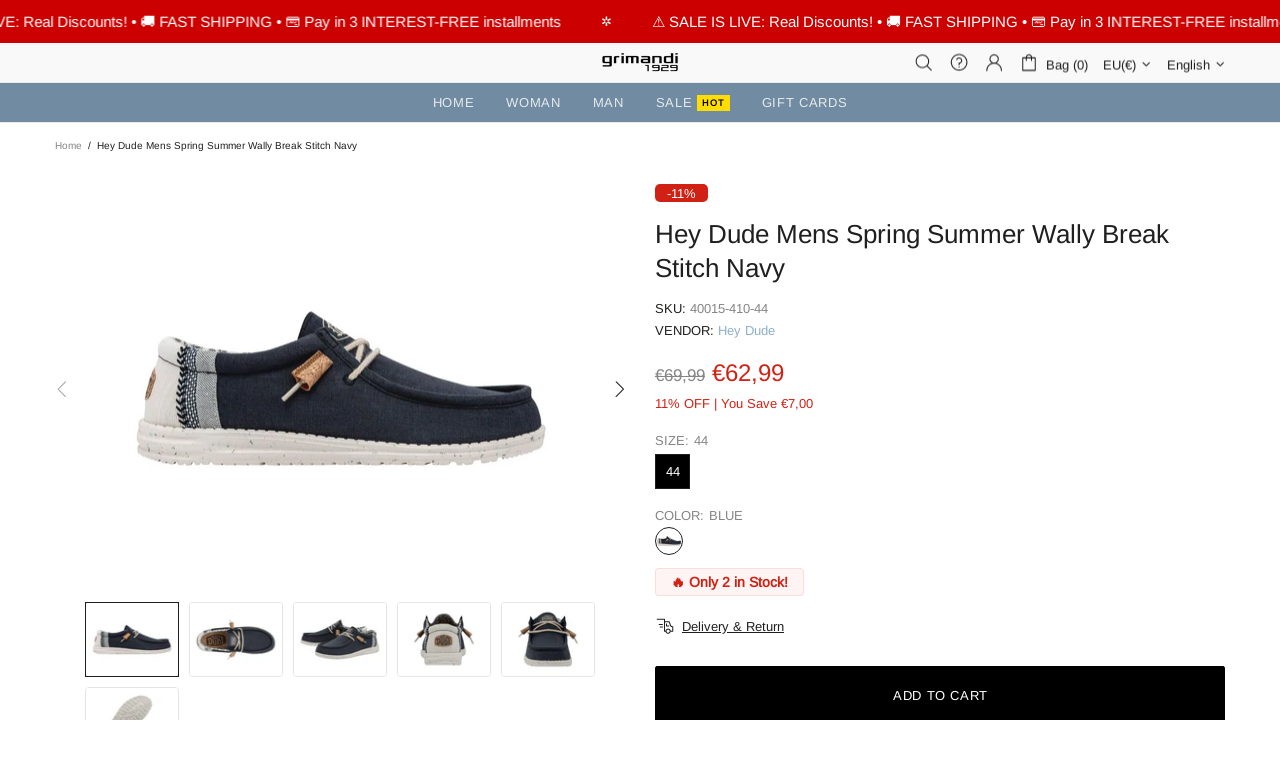

--- FILE ---
content_type: image/svg+xml
request_url: https://cdn.shopify.com/s/files/1/0566/7219/0613/files/heydude.svg?v=1682092930
body_size: 8266
content:
<svg width="100%" height="100%" viewBox="0 0 60 39" fill="none" xmlns="http://www.w3.org/2000/svg">
<path d="M20.6681 15.7331C22.0477 15.9202 23.4731 15.5537 25.108 15.4991C28.0312 15.3977 30.9619 15.3899 33.885 15.4523C35.1008 15.4796 36.2899 15.425 37.4789 15.3782C38.7328 15.3275 39.7618 15.6863 40.9813 15.2144C43.0279 14.4227 42.502 12.1803 42.6544 10.4917C42.6925 10.0822 43.1765 9.43482 43.7825 8.59635C44.2665 7.92558 45.4175 6.25255 45.265 5.69487C45.185 5.40239 44.1484 4.87591 43.6377 5.0241C42.7687 5.27759 42.0751 8.26097 41.572 8.03868C41.4196 7.97238 40.9242 7.5317 40.7832 7.21191C40.5431 6.66203 40.0972 6.17455 39.7732 5.67537C39.3502 5.028 38.6261 4.52102 38.0811 3.90875C37.6809 3.46417 36.8844 3.88535 36.6024 4.22853C36.0078 4.95 36.9187 5.46868 37.3913 5.91716C38.0048 6.49434 38.6032 7.27041 39.0643 7.96068C39.5788 8.72895 40.6078 10.3357 40.5888 10.8232C40.5507 11.7513 40.7222 12.4845 40.261 12.9057C38.8433 14.2082 33.7173 13.6856 32.3949 13.8182C27.9206 14.2667 24.0028 13.4634 19.5819 14.2433C19.1627 14.3564 19.178 15.1949 19.4181 15.6512C19.5438 15.893 20.287 15.6824 20.6681 15.7331Z" fill="white"/>
<path d="M28.7095 17.2111C28.3932 17.2969 27.8711 17.5777 27.7263 17.8858C27.4824 18.4161 27.7187 19.3599 27.753 19.9332C27.852 21.5594 27.8178 23.2129 27.7492 24.8431C27.692 26.1261 27.753 27.378 27.612 28.6571C27.5319 29.3903 27.5281 30.1703 27.2842 30.8722C26.8955 31.9954 25.3253 32.4166 24.4754 31.5352C23.4121 30.4354 23.6179 27.3624 23.637 25.5255C23.6408 25.315 23.6408 25.12 23.6408 24.9562C23.6408 24.5779 23.6484 24.1957 23.656 23.7901C23.6827 22.5734 23.6636 21.3566 23.6179 20.1516C23.5988 19.6329 23.4578 19.1298 23.4083 18.615C23.374 18.2641 23.3054 17.7454 23.0348 17.5036C22.7032 17.2111 21.9867 17.2228 21.579 17.2813C20.649 17.4178 20.3251 17.8741 20.4775 18.7983C20.6757 19.9956 20.8167 21.1577 20.8739 22.3862C20.9311 23.6302 20.8015 24.886 20.7786 26.1261C20.7481 27.7173 20.71 29.5229 21.1216 31.1686C21.3084 31.9174 21.9067 33.723 23.4388 34.3314C23.999 34.5537 24.7803 34.8267 25.3672 34.9281C25.432 34.9398 25.9465 34.9554 26.0113 34.9593C26.602 35.0061 26.9259 34.8228 27.509 34.7799C28.4809 34.7097 29.3308 34.3665 29.8757 33.4617C30.2378 32.8572 30.2111 32.1319 30.2759 31.4533C30.3445 30.7318 30.3331 29.987 30.3521 29.2616C30.3902 27.7329 30.3788 26.2041 30.4245 24.6793C30.4741 23.0336 30.6037 21.3878 30.6799 19.7538C30.7409 18.5136 30.2912 16.7899 28.7095 17.2111Z" fill="white"/>
<path d="M17.9965 19.9722C17.9927 19.6641 17.947 19.3833 17.8974 19.083C17.8479 18.7749 17.7945 18.459 17.7869 18.1081C17.7755 17.0005 17.6688 15.889 17.5468 14.7893C17.4477 13.9001 17.1504 12.8589 16.6207 12.1413C15.5765 10.7335 14.0596 9.8326 12.3141 9.8482C11.8339 9.8521 11.449 9.8599 10.9726 9.9574C10.5382 10.0471 9.71878 10.3045 9.26907 10.3981C8.57163 10.5463 8.28961 10.7257 7.59218 10.8661C6.13252 11.1585 4.52042 11.7123 4.18885 13.3542C4.00973 14.2277 4.05928 16.3258 5.41222 16.0918C6.57461 15.889 5.83144 15.152 5.94959 14.5124C6.22399 13.0461 7.86277 14.0951 7.70651 15.3236C7.58074 16.3219 7.58074 17.3047 7.58455 18.3109C7.58455 18.5487 7.58836 18.7827 7.58836 19.0206C7.59217 20.5104 7.5998 22.2731 7.62267 24.067C7.62648 24.3166 7.64553 24.574 7.66078 24.8236C7.68745 25.1941 7.71413 25.5684 7.69889 25.9389C7.67602 26.4264 7.76749 26.7111 7.35589 27.0309C7.10054 27.2298 6.80328 27.3156 6.49839 27.4092C6.01437 27.5535 5.52655 28.1111 5.336 28.7C5.04635 29.5892 5.86955 29.6828 6.62034 29.9753C6.71562 30.0104 6.8109 30.0455 6.9138 30.0806C7.31397 30.2132 7.71794 30.3185 8.11811 30.4471C9.01372 30.7396 9.86741 31.0321 10.7897 31.2583C11.5252 31.4416 12.3065 31.6951 13.0649 31.7497C14.033 31.8199 14.6465 31.5196 15.4507 31.0399C17.1085 30.0533 17.9698 28.115 18.0537 26.2119C18.0651 25.9077 18.0956 25.5918 18.1261 25.2838C18.2442 24.0358 18.0384 22.6826 18.0194 21.4229C18.0079 20.9471 18.0003 20.4558 17.9965 19.9722ZM14.9476 24.418C14.9209 24.8353 14.86 25.2136 14.8028 25.623C14.7075 26.2782 14.6542 27.0192 14.4103 27.6432C14.0825 28.4738 13.2707 28.2047 12.6038 28.0526C12.0093 27.92 10.9421 27.9083 10.4696 27.5145C10.1418 27.2415 10.3324 26.8554 10.3819 26.481C10.5115 25.5061 10.5344 24.4843 10.4848 23.5015C10.4619 23.0414 10.4353 22.5617 10.4315 22.0898C10.4162 20.526 10.401 18.7515 10.4619 17.0161C10.4924 16.201 10.3629 15.698 10.2714 14.879C10.2409 14.5826 10.0846 14.0912 10.1266 13.7987C10.1837 13.4205 10.4848 13.2684 10.7821 13.2411C11.1365 13.2099 11.5176 13.0734 11.8759 13.0968C12.2913 13.1202 12.7715 13.3893 13.1107 13.631C14.0596 14.3018 14.4827 15.5537 14.5818 16.6846C14.6199 17.0941 14.6542 17.5192 14.7228 17.9287C14.9248 19.1727 15.0162 20.2686 15.001 21.2903C14.9934 22.3238 15.0124 23.3884 14.9476 24.418Z" fill="white"/>
<path d="M19.4257 5.93666C20.489 5.38679 20.3022 7.4264 20.2794 7.91388C20.2031 9.40362 20.1002 10.8817 20.1879 12.3597C20.2336 13.089 21.2245 12.7809 21.8381 12.6912C22.0935 12.6522 21.9334 11.3535 21.9639 10.6984C21.9753 10.4449 21.9029 9.51672 22.1544 9.34122C22.4593 9.12283 23.9876 9.19303 24.4335 9.18913C24.6888 9.18913 24.5669 9.70001 24.5974 10.1095C24.6469 10.7959 24.2696 12.348 24.5935 12.5703C24.8679 12.7575 26.2209 12.738 26.3771 12.4806C26.4801 12.3168 26.4 12.0048 26.4076 11.8176C26.4267 11.4627 26.5105 10.9168 26.5182 10.5619C26.5563 9.22813 26.602 8.44426 26.5982 7.29381C26.5982 6.68543 26.5182 6.08096 26.522 5.47648C26.522 5.1333 26.5144 4.80571 26.4915 4.47422C26.4724 4.19344 26.6592 3.86195 26.5029 3.60066C26.3886 3.40177 26.3695 3.45247 26.1294 3.47977C25.9389 3.49927 25.7407 3.52266 25.5425 3.53046C25.2033 3.54216 24.7384 3.50317 24.6393 3.86585C24.605 4.00234 24.6622 4.15834 24.6698 4.28703C24.6888 4.66532 24.6736 5.0007 24.7307 5.37119C24.7917 5.76897 24.7841 6.20185 24.7651 6.60354C24.7346 7.28991 24.624 7.4771 24.4068 7.5122C23.9571 7.5902 22.5279 7.83588 22.1239 7.559C21.8648 7.3796 21.8648 6.66593 21.8572 6.40464C21.8457 5.91326 21.7619 5.42578 21.6895 4.9383C21.5751 4.13104 20.6643 4.31043 20.0355 4.41183C19.2123 4.54442 18.492 4.90321 17.9965 5.57398C17.5582 6.16675 17.6497 7.73839 18.7511 7.4225C19.0331 7.34061 19.399 6.96232 19.3609 6.66203C19.3228 6.32275 18.9226 6.20185 19.4257 5.93666Z" fill="white"/>
<path d="M29.487 8.05038C29.4489 8.63145 29.6318 9.8677 29.5518 10.4449C29.4489 11.1663 29.1364 10.9363 28.9458 11.5914C28.8925 11.7747 28.942 12.2583 29.0068 12.3519C29.0602 12.4299 29.1707 12.5313 29.2736 12.5469C29.4603 12.5742 30.3293 12.465 30.5351 12.4611C31.2477 12.4494 31.9604 12.4026 32.6731 12.3363C33.2715 12.2817 33.8927 12.3051 34.472 12.2466C34.8226 12.2115 35.9545 12.4494 35.9888 11.919C36.0078 11.6616 35.9049 11.2131 35.8783 10.9558C35.8363 10.5502 35.7792 10.5892 35.3752 10.5619C34.9102 10.5307 34.4758 10.6048 34.0337 10.6516C33.5535 10.7023 31.888 10.8739 31.5069 10.7452C31.343 10.5619 31.3506 9.51672 31.3125 9.09943C31.282 8.77185 31.5793 8.77965 32.0633 8.74455C32.837 8.68605 33.6488 8.76405 34.43 8.72895C34.7807 8.71335 34.6892 8.61585 34.7425 8.24537C34.7768 8.00358 34.8149 7.403 34.6701 7.35231C34.3157 7.23141 33.885 7.21581 33.4849 7.18851C32.8446 7.14561 32.212 7.15341 31.5755 7.11052C31.1791 7.08322 31.1525 7.04422 31.183 6.67763C31.2134 6.31885 31.0724 5.31269 31.0877 5.1489C31.1105 4.85251 32.2386 5.0475 33.1381 5.0553C33.4849 5.0592 34.2128 5.25419 34.4605 4.9539C34.6434 4.72771 34.5215 4.61852 34.5596 4.34163C34.5863 4.16614 34.6625 3.81515 34.5367 3.68646C34.35 3.50316 33.0428 3.37057 32.6807 3.33157C32.3034 3.28867 30.6646 3.10928 30.1616 3.15998C29.9863 3.17558 28.8963 3.17948 28.7934 3.42907C28.3589 4.50932 29.2241 4.80571 29.3689 5.29709C29.5709 5.98736 29.5289 7.32891 29.487 8.05038Z" fill="white"/>
<path d="M54.0344 27.2259C53.7638 27.3507 53.4627 27.4326 53.1769 27.5184C52.9368 27.5886 52.6853 27.6549 52.3956 27.7563C51.6601 28.0175 50.8178 27.9824 50.1204 28.3334C49.6935 28.5479 49.7431 28.0916 49.7355 27.7797C49.7278 27.3936 49.7507 26.9997 49.7659 26.6136C49.7926 25.9545 49.9489 23.56 49.926 23.3026C49.8612 22.6241 50.0823 22.1912 50.7683 22.1405C51.3361 22.0976 51.904 22.121 52.4718 22.1366C52.9444 22.1483 53.9772 22.2848 54.1754 22.0625C54.4955 21.7037 54.3393 20.7599 54.2935 20.3232C54.2288 19.6719 53.9848 19.4496 53.2988 19.4535C52.6814 19.4574 52.064 19.473 51.4466 19.4535C51.077 19.4418 50.3414 19.7382 50.2347 19.3053C50.1699 19.044 50.048 18.0691 50.0632 17.6752C50.1051 16.7119 49.9756 16.3219 49.8993 15.3821C49.8917 15.2729 49.8841 15.1637 49.8803 15.0623C49.8765 14.9921 49.8726 14.9219 49.8688 14.8556C49.8612 14.7308 49.8498 14.6333 49.8345 14.5475C49.8193 14.4539 49.7812 14.3447 49.7431 14.2316C49.3162 12.9798 50.4291 13.3893 51.1837 13.5998C51.2942 13.631 51.4085 13.6622 51.5229 13.6973C51.7782 13.7753 52.0412 13.8884 52.3194 14.0132C52.8301 14.2355 53.356 14.4656 53.7867 14.4266C54.164 14.3915 54.3126 13.9586 54.4879 13.3503C54.6175 12.9018 54.8728 12.0867 54.3164 11.8449C53.558 11.5095 52.7005 11.451 51.923 11.1273C50.8178 10.6672 49.7202 10.1719 48.5692 9.8482C47.9709 9.68051 47.3802 9.62591 46.7742 9.52841C46.2864 9.44652 45.7452 9.28662 45.2536 9.45042C44.9068 9.60641 45.3222 10.9129 45.5851 11.5017C45.7566 11.8878 46.1263 12.036 46.3969 12.3246C46.7475 12.6951 46.7513 13.1475 46.7285 13.6544C46.6141 16.3648 47.1401 19.1025 46.9991 21.8285C46.9228 23.3104 47.1553 24.7846 47.1248 26.2587C47.1172 26.6487 47.1134 27.0309 47.0601 27.4131C46.961 28.1267 47.1172 28.9301 46.6599 29.5502C46.0844 30.334 44.8001 32.6194 46.6904 32.5609C47.0715 32.5492 47.4793 32.44 47.746 32.3503C48.5807 32.0695 49.4001 31.7848 50.2157 31.4338C50.6806 31.2349 51.1456 31.0945 51.5991 30.958C52.3461 30.7357 53.0511 30.5251 53.7066 30.065C53.779 30.0143 53.8515 29.9675 53.9239 29.9168C54.3278 29.6438 54.7433 29.3669 54.9109 28.9574C55.071 28.5752 54.9071 27.5223 54.6365 27.2025C54.4727 26.9841 54.2287 27.1401 54.0344 27.2259Z" fill="white"/>
<path d="M43.2527 20.4909C43.1803 20.3232 43.0431 20.1867 42.8831 20.0268C42.7459 19.8942 41.9455 18.6696 41.7283 18.5058C40.6841 17.7259 39.6932 17.5192 38.4355 17.41C37.5437 17.3359 36.61 17.2189 35.7144 17.2579C34.9217 17.293 33.885 17.0785 33.1419 17.4178C32.6426 17.644 32.837 18.4707 33.039 18.9231C33.18 19.2429 33.8012 19.8552 33.9346 20.1204C34.1632 20.5767 34.3348 21.5243 34.2776 21.9923C34.209 22.5383 34.1975 23.0998 34.1709 23.6497C34.1099 24.8899 34.0947 26.1339 34.0985 27.3741C34.0985 27.3741 34.1671 30.529 34.1785 30.6811C34.2052 31.0243 34.3233 31.4494 34.2357 31.7926C34.1518 32.1202 33.9308 32.1943 33.6907 32.4127C33.1609 32.904 32.8598 33.6372 32.8179 34.3587C32.7874 34.9437 33.3553 34.9437 33.8774 35.0334C34.472 35.1386 35.0284 35.2283 35.6267 35.0724C35.9469 34.9866 36.4156 34.9632 36.7205 34.8813C36.8806 34.8384 37.0445 34.8033 37.2236 34.7838C38.1268 34.6824 39.1406 34.3743 40.0057 34.0896C40.867 33.8049 41.6864 33.3759 42.3686 32.7598C43.8854 31.3909 44.5752 26.4849 44.358 24.4492C44.1712 22.7723 43.7177 21.5555 43.2527 20.4909ZM40.8594 29.4566C40.5126 30.2639 40.0552 30.8527 39.5026 31.2076C39.373 31.2895 38.4088 31.66 37.7724 31.66C37.6276 31.66 37.498 31.6405 37.3989 31.5937C37.2502 31.5235 37.1512 31.3909 37.1283 31.231C36.9111 29.597 36.9149 27.9162 36.9187 26.2899V25.8726C36.9225 24.0943 36.9225 22.355 36.8425 20.5689C36.8425 20.565 36.8425 20.5572 36.8425 20.5533C36.8082 19.746 38.3783 20.37 38.809 20.4246C39.2778 20.4831 39.6627 20.5104 40.0171 20.873C40.4097 21.2747 40.6002 21.77 40.7412 22.3121C41.0423 23.4703 41.4349 24.5389 41.4806 25.7478C41.5301 27.0114 41.3548 28.2983 40.8594 29.4566Z" fill="white"/>
<path d="M14.5856 16.6846C14.4865 15.5537 14.0634 14.3018 13.1145 13.631C12.7753 13.3893 12.2951 13.1202 11.8797 13.0968C11.5214 13.0773 11.1403 13.2099 10.7859 13.2411C10.4924 13.2684 10.1875 13.4205 10.1304 13.7987C10.0885 14.0873 10.2447 14.5826 10.2752 14.879C10.3629 15.6941 10.4924 16.201 10.4658 17.0161C10.4048 18.7515 10.42 20.526 10.4353 22.0898C10.4391 22.5617 10.4658 23.0414 10.4886 23.5015C10.5382 24.4843 10.5153 25.5061 10.3857 26.481C10.3362 26.8554 10.1456 27.2415 10.4734 27.5145C10.946 27.9045 12.0131 27.9161 12.6076 28.0526C13.2745 28.2047 14.0863 28.4738 14.4141 27.6432C14.6618 27.0192 14.7113 26.2782 14.8066 25.623C14.8676 25.2136 14.9248 24.8353 14.9514 24.418C15.0162 23.3884 14.9934 22.3277 15.0086 21.2903C15.02 20.2725 14.9286 19.1727 14.7304 17.9287C14.658 17.5192 14.6199 17.0941 14.5856 16.6846Z" fill="#472723"/>
<path d="M40.7489 22.316C40.6078 21.7778 40.4135 21.2786 40.0247 20.8769C39.6703 20.5143 39.2854 20.487 38.8166 20.4285C38.386 20.3739 36.8158 19.7538 36.8501 20.5572V20.5728C36.9339 22.355 36.9301 24.0982 36.9263 25.8765V26.2938C36.9225 27.92 36.9187 29.6009 37.1359 31.2349C37.1588 31.3948 37.2541 31.5235 37.4065 31.5976C37.5056 31.6444 37.6314 31.6639 37.78 31.6639C38.4165 31.6639 39.3807 31.2973 39.5102 31.2115C40.0629 30.8566 40.5202 30.2678 40.867 29.4605C41.3624 28.3022 41.5378 27.0114 41.492 25.7556C41.4425 24.5428 41.0499 23.4742 40.7489 22.316Z" fill="#472723"/>
<path d="M57.6435 7.99188C56.3896 6.83753 54.7737 6.17455 53.1845 5.56228C45.5432 2.614 36.9377 -0.178282 28.6676 0.00891011C20.5042 0.196102 11.2013 3.55776 3.7239 6.84923C3.07601 7.13391 2.41668 7.4264 1.87169 7.88658C-0.857061 10.1875 0.202429 14.4149 0.202429 17.4607V17.4646C0.202429 20.2686 0.17194 23.0725 0.175751 25.8765C0.179562 30.3613 0.267216 31.2388 4.26507 33.1302C7.71794 34.7643 12.6228 36.215 16.3272 37.2173C25.0814 39.5923 34.5825 39.5182 43.3861 37.4473C47.8642 36.3944 51.9459 34.6902 56.0314 32.6194C57.3081 31.972 58.139 31.4416 58.6763 30.9034C60.0026 29.5775 59.5529 28.1969 59.6863 24.8548C59.8196 21.5828 59.5071 18.3147 59.3852 15.0467C59.2861 12.4104 59.8158 9.9925 57.6435 7.99188ZM28.7896 3.42517C28.8925 3.17558 29.9825 3.17168 30.1578 3.15608C30.6608 3.10538 32.2996 3.28477 32.6769 3.32767C33.039 3.36667 34.35 3.49926 34.5329 3.68256C34.6625 3.81125 34.5825 4.16224 34.5558 4.33773C34.5177 4.61462 34.6396 4.72381 34.4567 4.95C34.209 5.25029 33.4811 5.0553 33.1343 5.0514C32.2348 5.0436 31.1067 4.85251 31.0839 5.145C31.0724 5.30489 31.2135 6.31105 31.1792 6.67373C31.1449 7.04032 31.1715 7.07932 31.5717 7.10662C32.2082 7.14951 32.8408 7.14171 33.4811 7.18461C33.8812 7.21191 34.3119 7.23141 34.6663 7.34841C34.8111 7.3991 34.773 7.99968 34.7387 8.24147C34.6892 8.60805 34.7768 8.70945 34.4262 8.72505C33.6449 8.76015 32.8332 8.68215 32.0595 8.74065C31.5755 8.77575 31.2744 8.76795 31.3087 9.09553C31.3507 9.51282 31.3392 10.5619 31.5031 10.7413C31.8842 10.87 33.5535 10.6984 34.0299 10.6477C34.472 10.6009 34.9064 10.5307 35.3714 10.558C35.7754 10.5853 35.8287 10.5463 35.8744 10.9519C35.9011 11.2092 36.004 11.6577 35.985 11.9151C35.9469 12.4455 34.8149 12.2076 34.4681 12.2427C33.8889 12.3051 33.2676 12.2778 32.6693 12.3324C31.9566 12.3987 31.2439 12.4455 30.5313 12.4572C30.3255 12.4611 29.4565 12.5703 29.2698 12.543C29.1669 12.5274 29.0564 12.426 29.003 12.348C28.9382 12.2544 28.8887 11.7708 28.942 11.5875C29.1326 10.9324 29.4489 11.1624 29.548 10.441C29.628 9.8638 29.4489 8.62755 29.4832 8.04648C29.5289 7.32501 29.567 5.98736 29.3651 5.28929C29.2202 4.80181 28.3551 4.50542 28.7896 3.42517ZM18.1261 25.2838C18.0956 25.5879 18.0651 25.9038 18.0537 26.2119C17.9698 28.115 17.1085 30.0572 15.4507 31.0399C14.6465 31.5196 14.033 31.8199 13.0649 31.7497C12.3065 31.6951 11.5252 31.4416 10.7897 31.2583C9.87122 31.0321 9.01753 30.7396 8.11811 30.4471C7.71794 30.3185 7.31015 30.2132 6.9138 30.0806C6.8109 30.0455 6.71181 30.0104 6.62034 29.9753C5.86955 29.6828 5.04635 29.5892 5.336 28.7C5.52655 28.1111 6.01437 27.5535 6.49839 27.4092C6.80328 27.3195 7.09673 27.2298 7.35589 27.0309C7.76749 26.715 7.67602 26.4303 7.69889 25.9389C7.71413 25.5684 7.68745 25.1941 7.66078 24.8236C7.64553 24.574 7.62648 24.3166 7.62267 24.067C7.59599 22.2731 7.59217 20.5104 7.58836 19.0206C7.58836 18.7827 7.58837 18.5487 7.58455 18.3109C7.58074 17.3047 7.58074 16.3219 7.70651 15.3236C7.85896 14.0951 6.22399 13.0461 5.94959 14.5124C5.82763 15.1559 6.57461 15.893 5.41222 16.0918C4.05928 16.3258 4.01354 14.2277 4.18885 13.3542C4.52423 11.7123 6.13633 11.1585 7.59218 10.8661C8.28961 10.7257 8.57163 10.5463 9.26907 10.3981C9.71878 10.3045 10.5344 10.0471 10.9726 9.9574C11.449 9.8599 11.8339 9.8521 12.3141 9.8482C14.0596 9.8365 15.5765 10.7374 16.6207 12.1413C17.1504 12.8589 17.4515 13.8962 17.5468 14.7893C17.6688 15.889 17.7717 17.0005 17.7869 18.1081C17.7907 18.459 17.8441 18.7788 17.8974 19.083C17.947 19.3833 17.9965 19.6641 17.9965 19.9722C18.0003 20.4597 18.0079 20.951 18.0156 21.4268C18.0384 22.6826 18.2442 24.0358 18.1261 25.2838ZM18.7587 7.4264C17.6573 7.74229 17.5659 6.17065 18.0041 5.57788C18.4996 4.90711 19.2199 4.54832 20.0431 4.41573C20.6757 4.31433 21.5828 4.13104 21.6971 4.9422C21.7657 5.42968 21.8495 5.91716 21.8648 6.40854C21.8724 6.66983 21.8724 7.3835 22.1316 7.5629C22.5355 7.84368 23.9647 7.5941 24.4144 7.5161C24.6317 7.4771 24.7422 7.29381 24.7727 6.60744C24.7917 6.20575 24.7993 5.77287 24.7384 5.37509C24.6812 5.0046 24.6964 4.66922 24.6774 4.29093C24.6698 4.16224 24.6126 4.00624 24.6469 3.86975C24.7422 3.50706 25.2109 3.54606 25.5501 3.53436C25.7483 3.52656 25.9465 3.50706 26.137 3.48367C26.3771 3.45637 26.3924 3.40567 26.5105 3.60456C26.663 3.86585 26.48 4.20124 26.4991 4.47812C26.522 4.80961 26.5296 5.1372 26.5296 5.48038C26.5258 6.08486 26.6058 6.69323 26.6058 7.29771C26.6058 8.44816 26.5639 9.22813 26.5258 10.5658C26.5143 10.9246 26.4343 11.4666 26.4153 11.8215C26.4038 12.0087 26.4877 12.3207 26.3848 12.4845C26.2285 12.738 24.8756 12.7614 24.6012 12.5742C24.2734 12.3519 24.6545 10.7998 24.605 10.1134C24.5745 9.70001 24.6964 9.18913 24.4411 9.19303C23.999 9.19303 22.4669 9.12673 22.1621 9.34512C21.9105 9.52061 21.9829 10.4488 21.9715 10.7023C21.941 11.3613 22.0973 12.66 21.8457 12.6951C21.2321 12.7848 20.2413 13.0929 20.1955 12.3636C20.1041 10.8856 20.207 9.40752 20.287 7.91778C20.3137 7.4264 20.4966 5.38679 19.4333 5.94056C18.9302 6.20185 19.3304 6.32665 19.3761 6.66983C19.4104 6.97012 19.0408 7.34841 18.7587 7.4264ZM19.4142 15.6512C19.1741 15.1988 19.1589 14.3564 19.5781 14.2433C23.999 13.4634 27.9168 14.2667 32.3911 13.8182C33.7135 13.6856 38.8395 14.2082 40.2572 12.9057C40.7184 12.4845 40.5469 11.7513 40.585 10.8232C40.604 10.3357 39.5712 8.72895 39.0605 7.96068C38.5994 7.27041 38.001 6.49434 37.3875 5.91716C36.9149 5.47258 36.0078 4.95001 36.5986 4.22853C36.8806 3.88535 37.6771 3.46417 38.0773 3.90875C38.6223 4.51712 39.3502 5.0241 39.7694 5.67537C40.0972 6.17845 40.5392 6.66203 40.7793 7.21191C40.9204 7.5317 41.4158 7.97238 41.5682 8.03868C42.0713 8.26097 42.7649 5.27759 43.6339 5.0241C44.1446 4.87591 45.1812 5.39849 45.2612 5.69487C45.4137 6.25255 44.2627 7.92168 43.7787 8.59635C43.1765 9.43482 42.6887 10.0822 42.6506 10.4917C42.502 12.1764 43.0241 14.4227 40.9775 15.2144C39.758 15.6863 38.7252 15.3275 37.4751 15.3782C36.286 15.425 35.097 15.4796 33.8812 15.4523C30.9543 15.3899 28.0274 15.3977 25.1042 15.4991C23.4693 15.5537 22.0477 15.9202 20.6643 15.7331C20.287 15.6824 19.5438 15.893 19.4142 15.6512ZM30.6799 19.7538C30.6037 21.3839 30.4741 23.0336 30.4245 24.6793C30.375 26.208 30.3902 27.7329 30.3521 29.2616C30.3331 29.987 30.3483 30.7318 30.2759 31.4533C30.2111 32.1319 30.2378 32.8611 29.8757 33.4617C29.3308 34.3665 28.4771 34.7058 27.509 34.7799C26.9259 34.8228 26.602 35.0061 26.0113 34.9593C25.9465 34.9554 25.432 34.9398 25.3672 34.9281C24.7803 34.8306 23.999 34.5537 23.4388 34.3314C21.9067 33.723 21.3084 31.9174 21.1216 31.1686C20.7138 29.5229 20.7481 27.7212 20.7786 26.1261C20.8053 24.886 20.9311 23.6302 20.8739 22.3862C20.8167 21.1577 20.6757 19.9956 20.4775 18.7983C20.3251 17.878 20.649 17.4178 21.579 17.2813C21.9829 17.2228 22.7032 17.2111 23.0348 17.5036C23.3054 17.7454 23.374 18.2641 23.4083 18.615C23.4578 19.1259 23.5988 19.6329 23.6179 20.1516C23.6636 21.3566 23.6827 22.5734 23.656 23.7901C23.6484 24.1957 23.6408 24.574 23.6408 24.9562C23.6408 25.12 23.637 25.3111 23.637 25.5255C23.6141 27.3624 23.4121 30.4315 24.4754 31.5352C25.3253 32.4166 26.8955 31.9954 27.2842 30.8722C27.5281 30.1703 27.5319 29.3903 27.612 28.6571C27.753 27.378 27.6958 26.13 27.7492 24.8431C27.8216 23.2168 27.8559 21.5633 27.753 19.9332C27.7187 19.3638 27.4786 18.4161 27.7263 17.8858C27.8711 17.5738 28.3932 17.293 28.7095 17.2111C30.2912 16.7899 30.7409 18.5136 30.6799 19.7538ZM42.3648 32.7675C41.6826 33.3837 40.867 33.8127 40.0019 34.0974C39.1368 34.3821 38.1268 34.6941 37.2198 34.7916C37.0406 34.8111 36.8768 34.8462 36.7167 34.8891C36.4118 34.971 35.943 34.9944 35.6229 35.0801C35.0284 35.2361 34.4681 35.1425 33.8736 35.0412C33.3515 34.9515 32.7836 34.9515 32.8141 34.3665C32.8522 33.6411 33.1533 32.9079 33.6869 32.4205C33.927 32.1982 34.1442 32.128 34.2318 31.8004C34.3195 31.4572 34.2052 31.036 34.1747 30.6889C34.1633 30.5368 34.0947 27.3819 34.0947 27.3819C34.0908 26.1417 34.1061 24.8977 34.1671 23.6575C34.1937 23.1077 34.2052 22.5461 34.2738 22.0001C34.3309 21.5321 34.1594 20.5845 33.9308 20.1282C33.7974 19.863 33.1762 19.2507 33.0352 18.9309C32.8332 18.4785 32.6388 17.6518 33.1381 17.4256C33.8812 17.0902 34.9179 17.3047 35.7106 17.2657C36.6024 17.2267 37.5399 17.3437 38.4317 17.4178C39.6894 17.5231 40.6841 17.7298 41.7245 18.5136C41.9455 18.6774 42.7459 19.902 42.8793 20.0346C43.0393 20.1945 43.1765 20.331 43.2489 20.4987C43.7139 21.5633 44.1674 22.7801 44.3504 24.4648C44.5714 26.4927 43.8816 31.3987 42.3648 32.7675ZM54.9224 28.9457C54.7509 29.3552 54.3355 29.6321 53.9353 29.9051C53.8629 29.9558 53.7905 30.0026 53.7181 30.0533C53.0587 30.5134 52.3537 30.724 51.6105 30.9463C51.1608 31.0828 50.692 31.2193 50.2271 31.4221C49.4115 31.7731 48.5883 32.0539 47.7575 32.3386C47.4907 32.4283 47.0829 32.5375 46.7018 32.5492C44.8115 32.6077 46.0958 30.3223 46.6713 29.5385C47.1287 28.9184 46.9686 28.1111 47.0715 27.4014C47.1248 27.0192 47.1287 26.637 47.1363 26.247C47.1668 24.7729 46.9343 23.2987 47.0105 21.8168C47.1553 19.0908 46.6256 16.3531 46.7399 13.6427C46.7666 13.1358 46.7628 12.6873 46.4084 12.3129C46.134 12.0243 45.7681 11.8761 45.5966 11.49C45.3336 10.9012 44.9182 9.59861 45.265 9.43872C45.7605 9.27493 46.2978 9.43482 46.7857 9.51671C47.3916 9.61811 47.9823 9.67271 48.5807 9.8365C49.7355 10.1602 50.833 10.6516 51.9345 11.1156C52.7081 11.4393 53.5694 11.4978 54.3278 11.8332C54.8804 12.0789 54.6251 12.8901 54.4993 13.3386C54.324 13.9469 54.1754 14.3798 53.7981 14.4149C53.3674 14.4539 52.8377 14.2238 52.3308 14.0015C52.0526 13.8806 51.7896 13.7636 51.5343 13.6856C51.42 13.6505 51.3056 13.6193 51.1951 13.5881C50.4405 13.3776 49.3277 12.9681 49.7545 14.2199C49.7926 14.333 49.8307 14.4422 49.846 14.5358C49.8612 14.6216 49.8727 14.7191 49.8803 14.8439C49.8841 14.9141 49.8879 14.9843 49.8917 15.0506C49.8955 15.1559 49.8993 15.2651 49.9108 15.3704C49.987 16.3141 50.1166 16.7002 50.0746 17.6635C50.0594 18.0613 50.1813 19.0323 50.2461 19.2936C50.3528 19.7265 51.0884 19.4301 51.4581 19.4418C52.0755 19.4574 52.6929 19.4418 53.3103 19.4418C53.9963 19.4379 54.244 19.6602 54.305 20.3115C54.3469 20.7521 54.507 21.692 54.1868 22.0508C53.9887 22.2731 52.9596 22.1366 52.4833 22.1249C51.9154 22.1093 51.3476 22.0859 50.7797 22.1288C50.0975 22.1795 49.8765 22.6124 49.9374 23.2909C49.9603 23.5522 49.804 25.9428 49.7774 26.6019C49.7621 26.988 49.7393 27.3819 49.7469 27.768C49.7545 28.0799 49.705 28.5362 50.1318 28.3217C50.8254 27.9707 51.6715 28.0058 52.407 27.7446C52.6967 27.6393 52.9482 27.5769 53.1883 27.5067C53.4742 27.4209 53.7752 27.339 54.0458 27.2142C54.2364 27.1245 54.4841 26.9724 54.6556 27.1791C54.9147 27.5106 55.0824 28.5635 54.9224 28.9457Z" fill="#472723"/>
<path d="M55.8485 11.2404H55.5093V11.0377H56.424V11.2443H56.0848V12.3168H55.8485V11.2404Z" fill="white"/>
<path d="M57.594 11.3418H57.5902L57.3081 12.3129H57.11L56.8241 11.3418H56.8203V12.3129H56.5993V11.0377H56.9346L57.2052 11.9931H57.209L57.4911 11.0377H57.8226V12.3168H57.594V11.3418Z" fill="white"/>
</svg>
